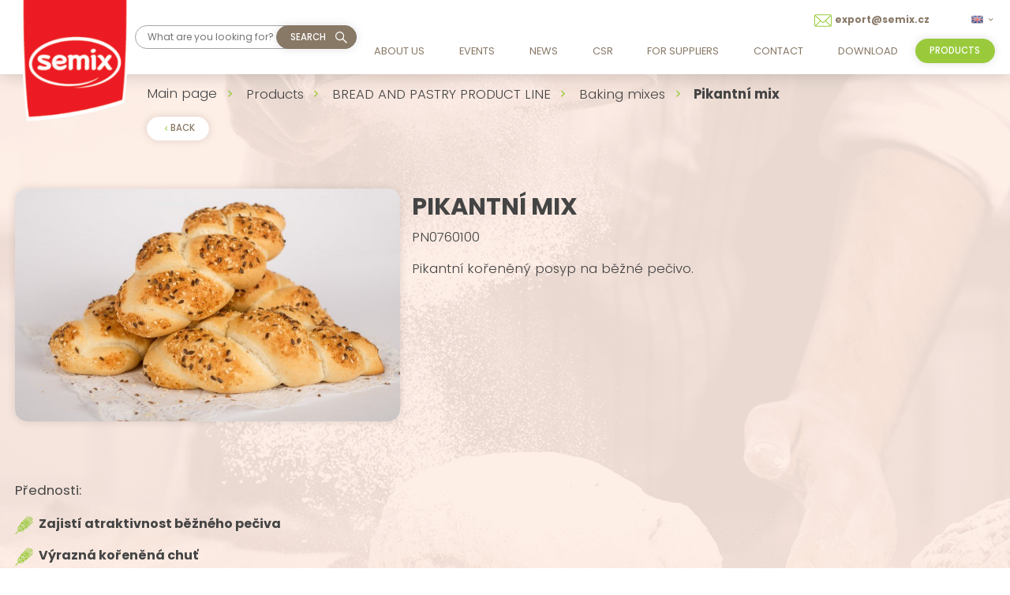

--- FILE ---
content_type: text/html; charset=utf-8
request_url: https://www.semix.cz/en/pikantni-mix
body_size: 6825
content:
<!DOCTYPE html>
<html lang="en">
  <head>
    <meta charset="utf-8">
    <meta name="viewport" content="width=device-width, initial-scale=1">
		<meta name="author" content="SEMIX PLUSO, spol. s r.o. & IMPnet">
		<meta name="copyright" content="SEMIX PLUSO, spol. s r.o.">
		<meta name="application-name" content="SEMIX PLUSO, spol. s r.o.">
    <link rel="manifest" href="/manifest.webmanifest">


  <link rel="shortcut icon" href="/www/upload/favicons/20210602103906273.ico">
  
  <link rel="apple-touch-icon" sizes="57x57" href="/www/upload/favicons/57/20210602103906273.png">
  <link rel="apple-touch-icon" sizes="60x60" href="/www/upload/favicons/60/20210602103906273.png">
  <link rel="apple-touch-icon" sizes="72x72" href="/www/upload/favicons/72/20210602103906273.png">
  <link rel="apple-touch-icon" sizes="76x76" href="/www/upload/favicons/76/20210602103906273.png">
  <link rel="apple-touch-icon" sizes="114x114" href="/www/upload/favicons/114/20210602103906273.png">
  <link rel="apple-touch-icon" sizes="120x120}" href="/www/upload/favicons/120/20210602103906273.png">
  <link rel="apple-touch-icon" sizes="144x144" href="/www/upload/favicons/144/20210602103906273.png">
  <link rel="apple-touch-icon" sizes="152x152" href="/www/upload/favicons/152/20210602103906273.png">
  <link rel="icon" type="image/png" sizes="16x16" href="/www/upload/favicons/16/20210602103906273.png">
  <link rel="icon" type="image/png" sizes="32x32" href="/www/upload/favicons/32/20210602103906273.png">
  <link rel="icon" type="image/png" sizes="96x96" href="/www/upload/favicons/96/20210602103906273.png">
  <link rel="icon" type="image/png" sizes="128x128" href="/www/upload/favicons/128/20210602103906273.png">
  <link rel="icon" type="image/png" sizes="196x196" href="/www/upload/favicons/196/20210602103906273.png">
  <meta name="msapplication-square70x70logo" content="/www/upload/favicons/70/20210602103906273.png">
  <meta name="msapplication-TileImage" content="/www/upload/favicons/144/20210602103906273.png">
  <meta name="msapplication-square150x150logo" content="/www/upload/favicons/150/20210602103906273.png">
  <meta name="msapplication-square310x310logo" content="/www/upload/favicons/310/20210602103906273.png">

<script>
  dataLayer = [];
  dataLayer.push( { 'impnet' : {
      "cart": [],
      "visitorType": "low-value"
  } } );      
</script> 
<script>
	(function attachCookieBarHandlers() {
		if (window.__cookieBarHandlersAttached) return;
		window.__cookieBarHandlersAttached = true;
	
		function push(obj) {
			window.dataLayer = window.dataLayer || [];
			window.dataLayer.push(obj);
		}
		
		function readConsent(root, key) {
			const localScope = root?.closest('.cookie-bar-modal, form');
			let nodes = localScope ? localScope.querySelectorAll(`[data-cookie-bar-input="${key}"]`) : null;
			if (!nodes || !nodes.length) nodes = document.querySelectorAll(`[data-cookie-bar-input="${key}"]`);
			if (!nodes || !nodes.length) return null;

			return Array.from(nodes).some(el => el.checked) ? 'granted' : 'denied';
		}
	
		function getCurrentConsentFromInputs(root) {
			const marketing   = readConsent(root, 'marketing');
			const analytic    = readConsent(root, 'analytic');
			const operational = readConsent(root, 'operational');
	
			return {
				'functionality_storage': 'granted',
				'security_storage': 'granted',
				'personalization_storage': operational ?? 'denied',
				'ad_storage':              marketing   ?? 'denied',
				'ad_personalization':      marketing   ?? 'denied',
				'ad_user_data':            marketing   ?? 'denied',
				'analytics_storage':       analytic    ?? 'denied',
			};
		}
	
		document.addEventListener('click', function (e) {
			const btn = e.target.closest('.cookie-bar-modal .button-secondary, [data-cookie-bar-save]');
			if (!btn) return;
	
			const payload = getCurrentConsentFromInputs(btn);
			push(['consent', 'update', payload]);
			setTimeout(function() {
			push({ event: 'cookieConsentUpdate', ...payload });
			},3000);
		}, true);
	
		document.addEventListener('click', function (e) {
			const allowAllBtn = e.target.closest('[data-cookie-bar-setup="enable"]');
			if (!allowAllBtn) return;
	
			const allGranted = {
				'functionality_storage': 'granted',
				'security_storage': 'granted',
				'personalization_storage': 'granted',
				'ad_storage': 'granted',
				'ad_personalization': 'granted',
				'ad_user_data': 'granted',
				'analytics_storage': 'granted',
			};
	
			push(['consent', 'update', allGranted]);
			setTimeout(function() {
				push({ event: 'cookieConsentAllowAll', ...allGranted });
			},3000);
		}, true);
	
		document.addEventListener('click', function (e) {
			const denyAllBtn = e.target.closest('[data-cookie-bar-setup="disable"]');
			if (!denyAllBtn) return;
	
		 const allDenied = {
				'functionality_storage': 'denied',
				'security_storage': 'denied',
				'personalization_storage': 'denied',
				'ad_storage': 'denied',
				'ad_personalization': 'denied',
				'ad_user_data': 'denied',
				'analytics_storage': 'denied',
			};
	
			push(['consent', 'update', allDenied]);
			setTimeout(function() {
			push({ event: 'cookieConsentDeniedAll', ...allDenied });
			},3000);
		}, true);
	})();
	</script>
	
<link rel="preload" href="/www/frontend/cache/cssloader-107ca5888aea.css?1756109386" as="style">
<link rel="stylesheet" href="/www/frontend/cache/cssloader-107ca5888aea.css?1756109386" type="text/css" media="screen">
<link rel="preload" href="/www/frontend/cache/jsloader-9d586e00312f.js?1756028444" as="script">
<script type="text/javascript" src="/www/frontend/cache/jsloader-9d586e00312f.js?1756028444"></script>
    

  <script>
    dataLayer.push( { 'impnet' : {
      "pageType": "productDetail",
      "product": {
          "id": 42,
              "code": "PN0760100_PN0760100",
              "priceWithVat": 0,            
          "name": "Pikantní mix",
          
          "currentCategory": "Zlepšující přípravky | Baking mixes | BREAD AND PASTRY PRODUCT LINE | Products",
          "currency": "CZK",
          "amount": 1,
          
      }
    }});
  </script>

  <meta property="og:url"         content="https://www.semix.cz/en/pikantni-mix">
  <meta property="og:type"        content="website">
  <meta property="og:description" content="">
  <meta property="og:title"       content="Pikantní mix">
  <meta property="og:image"       content="https://www.semix.cz/www/upload/products/frontimages/20210921111240179.jpg">



  <!-- Google Tag Manager -->
<script>(function(w,d,s,l,i){w[l]=w[l]||[];w[l].push({'gtm.start':
new Date().getTime(),event:'gtm.js'});var f=d.getElementsByTagName(s)[0],
j=d.createElement(s),dl=l!='dataLayer'?'&l='+l:'';j.async=true;j.src=
'https://mereni.semix.cz/gtm.js?id='+i+dl;f.parentNode.insertBefore(j,f);
})(window,document,'script','dataLayer','GTM-TZCN5KK');</script>
<!-- End Google Tag Manager -->


    
    <meta name="description" content="Popisek">

    
    <meta name="keywords" content="Klíčová slova">

    <title id="snippet--metaSnippet">Pikantní mix  | SEMIX PLUSO, spol. s r.o.</title>

		<link rel="canonical" href="https://www.semix.cz/en/pikantni-mix">  </head>

  <body class="frontend-product frontend-product-42">
  <!-- Google Tag Manager (noscript) -->
<noscript><iframe src="https://mereni.semix.cz/ns.html?id=GTM-TZCN5KK"
height="0" width="0" style="display:none;visibility:hidden"></iframe></noscript>
<!-- End Google Tag Manager (noscript) -->


<header>
    <section class="top-bar" data-uk-sticky="offset: -1">
      <div class="container boundary">
        <div class="uk-grid-collapse" data-uk-grid>
          <div class="uk-width-auto">
            <div class="logo">
              <a href="/en/">
                <picture>
                  <img loading="lazy" data-src="/www/upload/logo/20210602103919985.png" alt="logo">
                </picture>
              </a>
            </div>
          </div>
          <div class="uk-width-auto fx fxa">
            <div class="search-pack uk-visible@m">
              <form action="/en/search" method="post" class="" id="frm-searchForm">
                <input id="search-autocomplete" type="search" placeholder="What are you looking for?" name="searched">
<script>
  $( document ).ready( function ()
  {	  
    // AJAX
    $( '#search-autocomplete' ).autocomplete(
    {
      minChars: 3,
      width: 380,
      maxHeight: 900,
      paramName: 'search',
      serviceUrl: "/transfer/en/autocomplete2/",
      // Co se stane po vyberu polozky?
      onSelect: function ( suggestion ) 
      {
        window.location.href = suggestion.data.url;
      },
      // Formatovani vysledku:
      formatResult: function( suggestion, currentValue )
      {
        var image = '<img loading="lazy" data-src="' + suggestion.data.image_or_placeholder + '">';
        var right = '<div class="text-right">' + suggestion.value + '<b>' + suggestion.data.count + '</b><span class="naseptavac-special uk-float-right">' + suggestion.data.special + '</span></div>';
        var body = '<div></div>';
        var output = '<div class="' + suggestion.data.class + '"><h3>' + image + right + '</h3>' + body + '</div>';
        return output;
      }              
       
    });
  
  });
</script>
                <div class="search-send">
                  <img loading="lazy" data-src="/www/frontend/images/search-ico.svg" data-uk-svg>
                  <button class="button brown" type="submit" name="search" value=" ">
                    Search
                  </button>
                </div>
              <input type="hidden" name="_do" value="searchForm-submit"><!--[if IE]><input type=IEbug disabled style="display:none"><![endif]-->
</form>

            </div>
          </div>
          <div class="uk-width-expand">
            <div class="right-pack">
              <div class="top">
                    <a href="mailto:export@semix.cz"><img loading="lazy" data-src="/www/frontend/images/mail-ico.svg" data-uk-svg><span>export@semix.cz</span></a>

                <div class="language">
                      <a href="#" class="lang"><img loading="lazy" data-src="/www/core/images/flags/GB.png" alt="flag"><i class="mdi mdi-chevron-down"></i></a>
                  <div data-uk-dropdown="mode: click">
                    <div class="list">
                          <a data-uk-tooltip title="Language: Český jazyk" href="/en/pikantni-mix?lang=cs&amp;do=changeLanguage"><img loading="lazy" data-src="/www/core/images/flags/CZ.png" alt="cs"></a>
                          <a title="Language: Deutsche Sprache" href="/en/pikantni-mix?lang=de&amp;do=changeLanguage"><img loading="lazy" data-src="/www/core/images/flags/DE.png" alt="de"></a>
                          <a title="Language: English language" href="/en/pikantni-mix?lang=en&amp;do=changeLanguage"><img loading="lazy" data-src="/www/core/images/flags/GB.png" alt="en"></a>
                    </div>
                  </div>
                </div>
              </div>

              <div class="bottom">
                <nav class="uk-navbar-container" data-uk-navbar>
                  <div class="uk-navbar-right">
                    <ul class="uk-navbar-nav uk-visible@l">
	<li class=" "
	>
		<a href="https://www.semix.cz/en/aboutus" >About us
			
		</a>

	</li>
	<li class=" "
	>
		<a href="https://www.semix.cz/en/events-2" >Events
			
		</a>

	</li>
	<li class=" "
	>
		<a href="https://www.semix.cz/en/news" >News
			
		</a>

	</li>
	<li class=" "
	>
		<a href="https://www.semix.cz/en/ekoaktivity" >CSR
			
		</a>

	</li>
	<li class=" "
	>
		<a href="https://www.semix.cz/en/suppliers" >For suppliers
			
		</a>

	</li>
	<li class=" "
	>
		<a href="https://www.semix.cz/en/contacts" >Contact
			
		</a>

	</li>
	<li class=" "
	>
		<a href="https://www.semix.cz/en/download" >Download
			
		</a>

	</li>

                    </ul>
                    <a class="button uk-hidden@l menu-resp" data-uk-navbar-toggle-icon data-uk-toggle="target: #offcanvas-menu" href="#">menu</a>
                  </div>
                </nav>
                <div class="basket">
                    <a href="products" class="button green"><span>products</span></a>
                  </div>                
              </div>
            </div>
          </div>
        </div>
      </div>
    </section>
  </header>

  <!--resposnive- menu -->
  <div id="offcanvas-menu" data-uk-offcanvas="mode: slide; overlay: true; flip: true">
    <div class="uk-offcanvas-bar">
      <ul class="uk-nav uk-nav-default uk-nav-parent-icon" data-uk-nav>
      <li>
        <a href="/en/products">Products</a>
          <a class="arrow-resp"><img src="/www/frontend/images/arrow.svg" class="rotate-180" data-uk-svg></a>
          <ul class="uk-nav-sub">
      <li>
        <a href="/en/pekarske-a-cukrarske-smesi">BREAD AND PASTRY PRODUCT LINE</a>
      </li>

      <li>
        <a href="/en/wholegrain-cereals">Wholegrain cereals</a>
      </li>

      <li>
        <a href="/en/mlekarenske-produkty">Dairy products</a>
      </li>

      <li>
        <a href="/en/smesi">Vegan PlanetALLY</a>
      </li>

          </ul>
      </li>



      <li class=" "
      >
        <a href="https://www.semix.cz/en/aboutus" >About us
			
        </a>

      </li>
      <li class=" "
      >
        <a href="https://www.semix.cz/en/events-2" >Events
			
        </a>

      </li>
      <li class=" "
      >
        <a href="https://www.semix.cz/en/news" >News
			
        </a>

      </li>
      <li class=" "
      >
        <a href="https://www.semix.cz/en/ekoaktivity" >CSR
			
        </a>

      </li>
      <li class=" "
      >
        <a href="https://www.semix.cz/en/suppliers" >For suppliers
			
        </a>

      </li>
      <li class=" "
      >
        <a href="https://www.semix.cz/en/contacts" >Contact
			
        </a>

      </li>
      <li class=" "
      >
        <a href="https://www.semix.cz/en/download" >Download
			
        </a>

      </li>
      <li class=" "
      >
        <a href="" >
			
        </a>

      </li>

      </ul>
    </div>
  </div>

<script>
  $(".arrow-resp").click( function() {
    $(this).parent().find(".uk-nav-sub").slideToggle();
    $(this).toggleClass('open');
  });
</script>
<div id="snippet--flashMessages"></div>













	<section class="top-page product">
		<picture>
			<img loading="lazy" data-src="/www/frontend/images/top-page.png" alt="background">
		</picture>
		<div class="container">
			<div class="breadcrumb">
				<ul class="uk-breadcrumb">
		<li class="">
			<a href="/en/">
				Main page
			</a>
		</li>
		<li class="">
			<a href="/en/products">
				Products
			</a>
		</li>
		<li class="">
			<a href="/en/pekarske-a-cukrarske-smesi">
				BREAD AND PASTRY PRODUCT LINE
			</a>
		</li>
		<li class="">
			<a href="/en/baking-mixes">
				Baking mixes
			</a>
		</li>
		<li class="">
			<span>
				Pikantní mix
			</span>
		</li>
				</ul>
				<a href="/en/zlepsujici-pripravky" class="button back"><i class="mdi mdi-chevron-left"></i><span>Back</span></a>
			</div>
			<div class="product-detail">
				<div class="uk-grid-small" data-uk-grid>
					<div class="uk-width-2-5@m">
						<div class="gallery" data-uk-lightbox>
							<a href="/./www/upload/products/frontimages/20210921111240179.jpg" class="product-big ">
								<picture>
									<img loading="lazy" data-src="/./www/upload/products/frontimages/20210921111240179.jpg" alt="picture">
								</picture>
							</a>
							<div class="uk-grid-small" data-uk-grid>
							</div>
						</div>
					</div>
					<div class="uk-width-3-5@m">
						<div class="text uk-panel">
							<h1>Pikantní mix</h1>
                  <p class="ean">PN0760100</p>
							<p><span>Pikantn&iacute; kořeněn&yacute; posyp na běžn&eacute; pečivo.</span></p>


						</div>
					</div>
				</div>
        <div class="uk-grid-small" data-uk-grid>
          <div class="uk-width-2-5@m">
            <div class="advantages">            
              <p>Přednosti:</p>
<ul>
<li>
<h4><strong>Zajist&iacute; atraktivnost běžn&eacute;ho pečiva</strong></h4>
</li>
<li>
<h4><strong>V&yacute;razn&aacute; kořeněn&aacute; chuť</strong></h4>
</li>
<li>
<h4><strong>V&scaron;estrann&eacute; využit&iacute; &ndash; do n&aacute;pln&iacute; i do těsta</strong></h4>
</li>
</ul>
<p>Trvanlivost: 9 měs&iacute;ců<br />Balen&iacute;: 10 kg pap&iacute;rov&yacute; pytel s PE vložkou</p>
            </div>
          </div>
          <div class="uk-width-3-5@m">
          </div>
        </div>
			</div>
		</div>
	</section>


<section class="form-pack" id="steps">
  <div class="container">
    <div class="uk-grid-large" data-uk-grid>
      <div class="uk-width-1-2@m fx fxa">
        <div class="form">
          <h2>Contact us</h2>
          <p>We'll get back to you</p>
<form action="/en/pikantni-mix" method="post" novalidate="novalidate" class="generated-form form-label form-js-label" enctype="multipart/form-data" id="frm-generatedForm-kontakt-form">              <div class="uk-grid-small" data-uk-grid>
                <div class="uk-width-1-3@m">
                  <div class="row">
                    <fieldset>
            <input type="text" name="name" id="frm-generatedForm-kontakt-form-name">
                      <label for="frm-generatedForm-kontakt-form-name">Name and surname *</label>
                    </fieldset>
                  </div>
                </div>
                <div class="uk-width-1-3@m">
                  <div class="row">
                    <fieldset>
            <input type="text" name="email" id="frm-generatedForm-kontakt-form-email" data-nette-rules='[{"op":"optional"},{"op":":minLength","rules":[{"op":":pattern","msg":"Please enter valid e-mail address.","arg":"^([-!#-&#39;*+/-9=?A-Z^-~]+(\\.[-!#-&#39;*+/-9=?A-Z^-~]+)*|\"([]!#-[^-~ \\t]|(\\[\\t -~]))+\")&#64;([0-9A-Za-z]([0-9A-Za-z-]{0,61}[0-9A-Za-z])?(\\.[0-9A-Za-z]([0-9A-Za-z-]{0,61}[0-9A-Za-z])?)*|\\[((25[0-5]|2[0-4][0-9]|1[0-9]{2}|[1-9]?[0-9])(\\.(25[0-5]|2[0-4][0-9]|1[0-9]{2}|[1-9]?[0-9])){3}|IPv6:((((0|[1-9A-Fa-f][0-9A-Fa-f]{0,3}):){6}|::((0|[1-9A-Fa-f][0-9A-Fa-f]{0,3}):){5}|[0-9A-Fa-f]{0,4}::((0|[1-9A-Fa-f][0-9A-Fa-f]{0,3}):){4}|(((0|[1-9A-Fa-f][0-9A-Fa-f]{0,3}):)?(0|[1-9A-Fa-f][0-9A-Fa-f]{0,3}))?::((0|[1-9A-Fa-f][0-9A-Fa-f]{0,3}):){3}|(((0|[1-9A-Fa-f][0-9A-Fa-f]{0,3}):){0,2}(0|[1-9A-Fa-f][0-9A-Fa-f]{0,3}))?::((0|[1-9A-Fa-f][0-9A-Fa-f]{0,3}):){2}|(((0|[1-9A-Fa-f][0-9A-Fa-f]{0,3}):){0,3}(0|[1-9A-Fa-f][0-9A-Fa-f]{0,3}))?::(0|[1-9A-Fa-f][0-9A-Fa-f]{0,3}):|(((0|[1-9A-Fa-f][0-9A-Fa-f]{0,3}):){0,4}(0|[1-9A-Fa-f][0-9A-Fa-f]{0,3}))?::)((0|[1-9A-Fa-f][0-9A-Fa-f]{0,3}):(0|[1-9A-Fa-f][0-9A-Fa-f]{0,3})|(25[0-5]|2[0-4][0-9]|1[0-9]{2}|[1-9]?[0-9])(\\.(25[0-5]|2[0-4][0-9]|1[0-9]{2}|[1-9]?[0-9])){3})|(((0|[1-9A-Fa-f][0-9A-Fa-f]{0,3}):){0,5}(0|[1-9A-Fa-f][0-9A-Fa-f]{0,3}))?::(0|[1-9A-Fa-f][0-9A-Fa-f]{0,3})|(((0|[1-9A-Fa-f][0-9A-Fa-f]{0,3}):){0,6}(0|[1-9A-Fa-f][0-9A-Fa-f]{0,3}))?::)|(?!IPv6:)[0-9A-Za-z-]*[0-9A-Za-z]:[!-Z^-~]+)])$"}],"control":"email","arg":1}]'>
                      <label for="frm-generatedForm-kontakt-form-email">E-mail</label>
                    </fieldset>
                  </div>
                </div>
                <div class="uk-width-1-3@m">
                  <div class="row">
                    <fieldset>
            <input type="text" name="telefon" pattern="([\+][0-9]{1,3}[ \.\-]?)?([0-9]{3}[ \-]?[0-9]{3}[ \-]?[0-9]{3})" id="frm-generatedForm-kontakt-form-telefon" data-nette-rules='[{"op":"optional"},{"op":":pattern","msg":"Číslo musí být ve formátu 123 345 456","arg":"([\\+][0-9]{1,3}[ \\.\\-]?)?([0-9]{3}[ \\-]?[0-9]{3}[ \\-]?[0-9]{3})"},{"op":":minLength","rules":[{"op":":pattern","msg":"Číslo musí být ve formátu 123 345 456","arg":"([\\+][0-9]{1,3}[ \\.\\-]?)?([0-9]{3}[ \\-]?[0-9]{3}[ \\-]?[0-9]{3})"}],"control":"telefon","arg":1}]'>
                      <label for="frm-generatedForm-kontakt-form-telefon">Phone *</label>
                    </fieldset>
                  </div>
                </div>
                <div class="uk-width-1-1">
                  <div class="row">
                    <fieldset>
            <textarea name="text" id="frm-generatedForm-kontakt-form-text"></textarea>
                      <label for="frm-generatedForm-kontakt-form-text">Leave a message</label>
                    </fieldset>
                  </div>
                </div>
                <div class="uk-width-expand@m uk-hidden@m">
                  <div class="checkbox">
                    <input type="checkbox" id="id24">
                    <label for="id24">I agree to the processing of personal data for the purpose of sending business messages </label>
                  </div>
                </div>
                <div class="uk-width-auto@m uk-visible@m" >
                   <div class="checkbox">
                    <input type="checkbox" id="id25">
                    <label for="id25">I agree to the processing of personal data for the purpose of sending business messages </label>
                  </div>
                </div>
                <div class="uk-width-auto@m">
                   <div class="file button green">            <input type="file" name="file" id="frm-generatedForm-kontakt-form-file">
<label for="frm-generatedForm-kontakt-form-file">Insert file</label></div>
                   <ul class="fileList"></ul>
                </div>
                <div class="uk-width-auto@m">
                   <div>            <input type="submit" name="_submit" class="button green" value="Send">
</div>
                </div>
              </div><input type="text" name="mail" style="display: none !important;" value=""><input type="text" name="website" style="display: none !important;" value=""><input type="hidden" name="antipotvora" value=""><input type="hidden" name="antipotvora_kp" class="antipotvora_kp" value=""><input type="hidden" name="antipotvora_mm" class="antipotvora_mm" value=""><input type="hidden" name="_do" value="generatedForm-kontakt-form-submit"></form>
        </div>
      </div>
        <div class="uk-width-1-2@m">
          <div class="picture">
            <picture>
            
                        <img loading="lazy" data-src="/./www/upload/pages/images/20220520081314409.jpg" alt="picture">
            </picture>
          </div>
        </div>
    </div>
  </div>
</section>
  <section id="contactProductEnt" class="contact" uk-modal>      
    <div class="uk-modal-dialog uk-modal-body" data-uk-grid>          
      <h2 class="uk-modal-title"></h2>
      <div>
        <button class="uk-modal-close-outside" type="button" uk-close></button>
          <div class="map-box">
            <div class="uk-grid-large" data-uk-grid>                 
              <div class="uk-width-1-1@s">
                <div class="person-pack">
                  <h2>Obchodní ředitel pekařské divize</h2>
                  <div class="person">
                    <h3>Michal Melichar</h3>
                    <p><a href="mailto:mmelichar@semix.cz"><img loading="lazy" data-src="/www/frontend/images/mail.png" alt="ico">mmelichar@semix.cz</a></p>
                    <p><a href="tel:+420737283537"><img loading="lazy" data-src="/www/frontend/images/tel.png" alt="ico">+420 737 283 537</a></p>
                  </div>
                </div>
              </div>
            </div>
          </div>
      </div>
    </div>
  </section>

  <script>
  //contactProduct
    $( document ).ready( function () 
      {
        $('#contactProduct').on('click', function(){
          UIkit.modal('#contactProductEnt').show();
        });
      });
  </script>

<footer>
  <section class="footer-bar">
    <div class="container">
      <div class="uk-grid-small" data-uk-grid>
        <div class="uk-width-1-5@m uk-hidden@m">
          <div class="logo">
            <a href="">
              <picture>
                <img loading="lazy" data-src="/www/upload/logo/20210602103919985.png" alt="logo">
              </picture>
            </a>
          </div>
        </div>
        <div class="uk-width-1-5@m uk-width-1-2@s">
          <div class="menu">
            <ul>


	<li class="
		 "
		>

		<a href="https://www.semix.cz/en/aboutus" data-hover="About Semix" >
			About Semix
			
		</a>


	</li>

	<li class="
		 "
		>

		<a href="https://www.semix.cz/en/news" data-hover="News" >
			News
			
		</a>


	</li>

	<li class="
		 "
		>

		<a href="https://www.semix.cz/en/ekoaktivity" data-hover="CSR" >
			CSR
			
		</a>


	</li>

	<li class="
		 "
		>

		<a href="https://www.semix.cz/en/suppliers" data-hover="For suppliers" >
			For suppliers
			
		</a>


	</li>


            </ul>
          </div>
        </div>
        <div class="uk-width-1-5@m uk-width-1-2@s">
          <div class="menu">
            <ul>


	<li class="
		 "
		>

		<a href="https://www.semix.cz/en/news" data-hover="News" >
			News
			
		</a>


	</li>

	<li class="
		 "
		>

		<a href="https://www.semix.cz/en/certifikaty" data-hover="Certificates" >
			Certificates
			
		</a>


	</li>

	<li class="
		 "
		>

		<a href="https://www.semix.cz/en/products" data-hover="Products" >
			Products
			
		</a>


	</li>

	<li class="
		 "
		>

		<a href="https://usetorg.com/" data-hover="TORG platform" >
			TORG platform
			
		</a>


	</li>

	<li class="
		 "
		>

		<a href="https://www.semix.cz/en/--14" data-hover="" >
			
			
		</a>


	</li>


            </ul>
          </div>
        </div>
        <div class="uk-width-1-5@m uk-visible@m">
          <div class="logo">
            <a href="">
              <picture>
                <img loading="lazy" data-src="/www/upload/logo/20210602103919985.png" alt="logo">
              </picture>
            </a>
          </div>
        </div>
        <div class="uk-width-auto@m uk-width-1-2@s fx ">
          <div class="contact">

                    <a href="mailto:export@semix.cz"><img loading="lazy" data-src="/www/frontend/images/mail-ico.svg" data-uk-svg><span>export@semix.cz</span></a>

            <div class="social-link">
                <a href="https://www.youtube.com/channel/UC2gdT1liYAFWZEgqQ1ceBPQ" target="_blank"><i class="mdi mdi-youtube"></i></a>
                <a href="https://www.instagram.com/semixpluso/" target="_blank"><i class="mdi mdi-instagram"></i></a>
                <a href="https://www.linkedin.com/search/results/all/?keywords=semix&amp;origin=GLOBAL_SEARCH_HEADER&amp;sid=1sC" target="_blank"><i class="mdi mdi-linkedin"></i></a>
            </div>
          </div>
        </div>
        <div class="uk-width-expand@m uk-width-1-2@s fx">
          <div class="contact-info">
            <h3>SEMIX PLUSO, spol. s r.o.</h3>
            <div class="maps">
              <div class="maps-container">
                <picture>
                  <img loading="lazy" data-src="/www/frontend/images/maps.png" alt="picture">
                </picture>
                <span class="marker">
                    <picture>
                      <img loading="lazy" data-src="/www/frontend/images/maps-marker.png" alt="picture">
                    </picture>
                </span>
              </div>
              <div class="text">
                <p>
                  Rybníčky 338, 747 81 Otice<br>
IČ: 62360311

                  </a>
                </p>
                <a href="https://goo.gl/maps/eevwV9i6ytbbvhYn9" target="_blank">See a map</a>
              </div>
            </div>
          </div>
        </div>
      </div>
    </div>
  </section>
  <section class="footer-line">
    <div class="container">
      <div class="uk-grid-small" data-uk-grid>
        <div class="uk-width-auto@s">
          <p><a href="/en/processing-of-personal-data">Data protection</a>&nbsp;&nbsp;&nbsp;</p>
        </div>
        <div class="uk-width-auto@s">
          <p><a href="/en/termsconditions">Terms and Conditions</a>&nbsp;&nbsp;&nbsp;</p>
        </div>
        <div class="uk-width-expand@s">
          <p class="right">Copyright © 2026 SEMIX PLUSO, spol. s r.o.    |    by   <a href="https://www.impnet.cz/" target="_blank"><img loading="lazy" data-src="/www/frontend/images/logo-impnet.png"></a></p>
        </div>
      </div>
    </div>
  </section>
</footer>
	

<div id="snippet--addedBoxSnippet">	

	

</div>
<div id="snippet--watchdogBoxSnippet">	

</div>
<div id="snippet--infoWindowSnippet">	

</div>



<div id="snippet--popupSnippet">
</div>

<script type="text/javascript" src="/www/frontend/cache/jsloader-5a61813f413e.js?1617793779"></script>



<script>
    LiveForm.setOptions(
    {
      controlErrorClass: 'uk-form-danger',
      messageErrorClass: 'error',
      controlValidClass: 'uk-form-success'
    });
</script>

  </body>
</html>